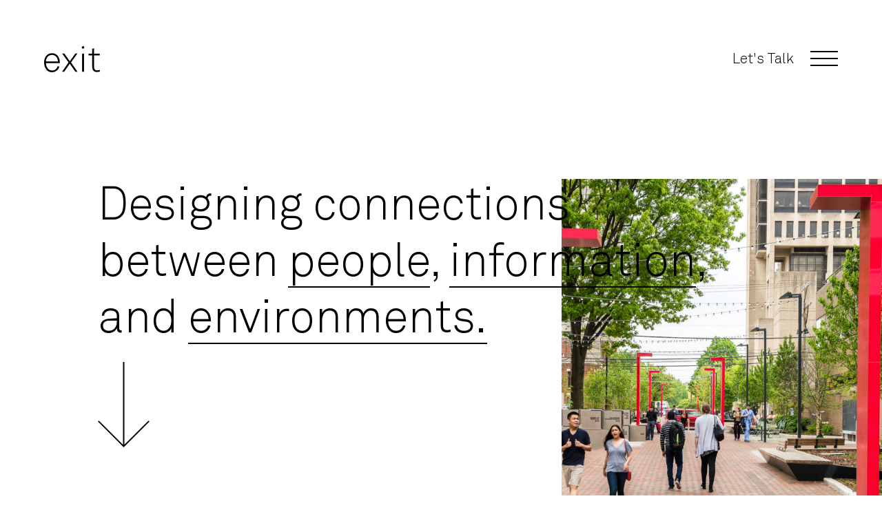

--- FILE ---
content_type: text/html; charset=UTF-8
request_url: https://exploreexit.com/
body_size: 6696
content:
<!doctype html>
<html class="no-js" lang="en-US">
<head>
  <meta charset="utf-8">
  <meta http-equiv="x-ua-compatible" content="ie=edge">
  <meta name="viewport" content="width=device-width, initial-scale=1">

  <!-- Remove .no-js class if possible -->
  <script>(function(H){H.className=H.className.replace(/\bno-js\b/,'js')})(document.documentElement)</script>

  <!--[if IE]><link rel="shortcut icon" href="https://exploreexit.com/wp-content/themes/exit/dist/images/favicon/favicon.ico"><![endif]-->
  <link rel="apple-touch-icon-precomposed" href="https://exploreexit.com/wp-content/themes/exit/dist/images/favicon/favicon.icns">
  <link rel="icon" href="https://exploreexit.com/wp-content/themes/exit/dist/images/favicon/favicon.png">

  <link rel="alternate" type="application/rss+xml" title="Exit Design Feed" href="https://exploreexit.com/feed/">

  <meta name='robots' content='index, follow, max-image-preview:large, max-snippet:-1, max-video-preview:-1' />
	<style>img:is([sizes="auto" i], [sizes^="auto," i]) { contain-intrinsic-size: 3000px 1500px }</style>
	
	<!-- This site is optimized with the Yoast SEO plugin v22.7 - https://yoast.com/wordpress/plugins/seo/ -->
	<title>Home &#8211; Exit Design</title>
	<meta name="description" content="Exit Design is an experiential design firm, using our Touchpointing™ approach to enhance user experience through wayfinding and placemaking." />
	<link rel="canonical" href="https://exploreexit.com/" />
	<meta property="og:locale" content="en_US" />
	<meta property="og:type" content="website" />
	<meta property="og:title" content="Home &#8211; Exit Design" />
	<meta property="og:description" content="Exit Design is an experiential design firm, using our Touchpointing™ approach to enhance user experience through wayfinding and placemaking." />
	<meta property="og:url" content="https://exploreexit.com/" />
	<meta property="og:site_name" content="Exit Design" />
	<meta property="article:publisher" content="https://www.facebook.com/exploreexit" />
	<meta property="article:modified_time" content="2024-04-23T14:06:32+00:00" />
	<meta name="twitter:card" content="summary_large_image" />
	<meta name="twitter:site" content="@exploreexit" />
	<script type="application/ld+json" class="yoast-schema-graph">{"@context":"https://schema.org","@graph":[{"@type":"WebPage","@id":"https://exploreexit.com/","url":"https://exploreexit.com/","name":"Home &#8211; Exit Design","isPartOf":{"@id":"https://exploreexit.com/#website"},"datePublished":"2016-12-16T17:17:35+00:00","dateModified":"2024-04-23T14:06:32+00:00","description":"Exit Design is an experiential design firm, using our Touchpointing™ approach to enhance user experience through wayfinding and placemaking.","breadcrumb":{"@id":"https://exploreexit.com/#breadcrumb"},"inLanguage":"en-US","potentialAction":[{"@type":"ReadAction","target":["https://exploreexit.com/"]}]},{"@type":"BreadcrumbList","@id":"https://exploreexit.com/#breadcrumb","itemListElement":[{"@type":"ListItem","position":1,"name":"Home"}]},{"@type":"WebSite","@id":"https://exploreexit.com/#website","url":"https://exploreexit.com/","name":"Exit Design","description":"Research-based experiential design firm specializing in wayfinding, branded environments, donor recognition, and storytelling.","potentialAction":[{"@type":"SearchAction","target":{"@type":"EntryPoint","urlTemplate":"https://exploreexit.com/?s={search_term_string}"},"query-input":"required name=search_term_string"}],"inLanguage":"en-US"}]}</script>
	<!-- / Yoast SEO plugin. -->


<link rel='dns-prefetch' href='//ajax.googleapis.com' />
<link rel='dns-prefetch' href='//maxcdn.bootstrapcdn.com' />
<link rel='stylesheet' id='wp-block-library-css' href='https://exploreexit.com/wp-includes/css/dist/block-library/style.min.css?ver=6.8.3' type='text/css' media='all' />
<style id='classic-theme-styles-inline-css' type='text/css'>
/*! This file is auto-generated */
.wp-block-button__link{color:#fff;background-color:#32373c;border-radius:9999px;box-shadow:none;text-decoration:none;padding:calc(.667em + 2px) calc(1.333em + 2px);font-size:1.125em}.wp-block-file__button{background:#32373c;color:#fff;text-decoration:none}
</style>
<style id='global-styles-inline-css' type='text/css'>
:root{--wp--preset--aspect-ratio--square: 1;--wp--preset--aspect-ratio--4-3: 4/3;--wp--preset--aspect-ratio--3-4: 3/4;--wp--preset--aspect-ratio--3-2: 3/2;--wp--preset--aspect-ratio--2-3: 2/3;--wp--preset--aspect-ratio--16-9: 16/9;--wp--preset--aspect-ratio--9-16: 9/16;--wp--preset--color--black: #000000;--wp--preset--color--cyan-bluish-gray: #abb8c3;--wp--preset--color--white: #ffffff;--wp--preset--color--pale-pink: #f78da7;--wp--preset--color--vivid-red: #cf2e2e;--wp--preset--color--luminous-vivid-orange: #ff6900;--wp--preset--color--luminous-vivid-amber: #fcb900;--wp--preset--color--light-green-cyan: #7bdcb5;--wp--preset--color--vivid-green-cyan: #00d084;--wp--preset--color--pale-cyan-blue: #8ed1fc;--wp--preset--color--vivid-cyan-blue: #0693e3;--wp--preset--color--vivid-purple: #9b51e0;--wp--preset--gradient--vivid-cyan-blue-to-vivid-purple: linear-gradient(135deg,rgba(6,147,227,1) 0%,rgb(155,81,224) 100%);--wp--preset--gradient--light-green-cyan-to-vivid-green-cyan: linear-gradient(135deg,rgb(122,220,180) 0%,rgb(0,208,130) 100%);--wp--preset--gradient--luminous-vivid-amber-to-luminous-vivid-orange: linear-gradient(135deg,rgba(252,185,0,1) 0%,rgba(255,105,0,1) 100%);--wp--preset--gradient--luminous-vivid-orange-to-vivid-red: linear-gradient(135deg,rgba(255,105,0,1) 0%,rgb(207,46,46) 100%);--wp--preset--gradient--very-light-gray-to-cyan-bluish-gray: linear-gradient(135deg,rgb(238,238,238) 0%,rgb(169,184,195) 100%);--wp--preset--gradient--cool-to-warm-spectrum: linear-gradient(135deg,rgb(74,234,220) 0%,rgb(151,120,209) 20%,rgb(207,42,186) 40%,rgb(238,44,130) 60%,rgb(251,105,98) 80%,rgb(254,248,76) 100%);--wp--preset--gradient--blush-light-purple: linear-gradient(135deg,rgb(255,206,236) 0%,rgb(152,150,240) 100%);--wp--preset--gradient--blush-bordeaux: linear-gradient(135deg,rgb(254,205,165) 0%,rgb(254,45,45) 50%,rgb(107,0,62) 100%);--wp--preset--gradient--luminous-dusk: linear-gradient(135deg,rgb(255,203,112) 0%,rgb(199,81,192) 50%,rgb(65,88,208) 100%);--wp--preset--gradient--pale-ocean: linear-gradient(135deg,rgb(255,245,203) 0%,rgb(182,227,212) 50%,rgb(51,167,181) 100%);--wp--preset--gradient--electric-grass: linear-gradient(135deg,rgb(202,248,128) 0%,rgb(113,206,126) 100%);--wp--preset--gradient--midnight: linear-gradient(135deg,rgb(2,3,129) 0%,rgb(40,116,252) 100%);--wp--preset--font-size--small: 13px;--wp--preset--font-size--medium: 20px;--wp--preset--font-size--large: 36px;--wp--preset--font-size--x-large: 42px;--wp--preset--spacing--20: 0.44rem;--wp--preset--spacing--30: 0.67rem;--wp--preset--spacing--40: 1rem;--wp--preset--spacing--50: 1.5rem;--wp--preset--spacing--60: 2.25rem;--wp--preset--spacing--70: 3.38rem;--wp--preset--spacing--80: 5.06rem;--wp--preset--shadow--natural: 6px 6px 9px rgba(0, 0, 0, 0.2);--wp--preset--shadow--deep: 12px 12px 50px rgba(0, 0, 0, 0.4);--wp--preset--shadow--sharp: 6px 6px 0px rgba(0, 0, 0, 0.2);--wp--preset--shadow--outlined: 6px 6px 0px -3px rgba(255, 255, 255, 1), 6px 6px rgba(0, 0, 0, 1);--wp--preset--shadow--crisp: 6px 6px 0px rgba(0, 0, 0, 1);}:where(.is-layout-flex){gap: 0.5em;}:where(.is-layout-grid){gap: 0.5em;}body .is-layout-flex{display: flex;}.is-layout-flex{flex-wrap: wrap;align-items: center;}.is-layout-flex > :is(*, div){margin: 0;}body .is-layout-grid{display: grid;}.is-layout-grid > :is(*, div){margin: 0;}:where(.wp-block-columns.is-layout-flex){gap: 2em;}:where(.wp-block-columns.is-layout-grid){gap: 2em;}:where(.wp-block-post-template.is-layout-flex){gap: 1.25em;}:where(.wp-block-post-template.is-layout-grid){gap: 1.25em;}.has-black-color{color: var(--wp--preset--color--black) !important;}.has-cyan-bluish-gray-color{color: var(--wp--preset--color--cyan-bluish-gray) !important;}.has-white-color{color: var(--wp--preset--color--white) !important;}.has-pale-pink-color{color: var(--wp--preset--color--pale-pink) !important;}.has-vivid-red-color{color: var(--wp--preset--color--vivid-red) !important;}.has-luminous-vivid-orange-color{color: var(--wp--preset--color--luminous-vivid-orange) !important;}.has-luminous-vivid-amber-color{color: var(--wp--preset--color--luminous-vivid-amber) !important;}.has-light-green-cyan-color{color: var(--wp--preset--color--light-green-cyan) !important;}.has-vivid-green-cyan-color{color: var(--wp--preset--color--vivid-green-cyan) !important;}.has-pale-cyan-blue-color{color: var(--wp--preset--color--pale-cyan-blue) !important;}.has-vivid-cyan-blue-color{color: var(--wp--preset--color--vivid-cyan-blue) !important;}.has-vivid-purple-color{color: var(--wp--preset--color--vivid-purple) !important;}.has-black-background-color{background-color: var(--wp--preset--color--black) !important;}.has-cyan-bluish-gray-background-color{background-color: var(--wp--preset--color--cyan-bluish-gray) !important;}.has-white-background-color{background-color: var(--wp--preset--color--white) !important;}.has-pale-pink-background-color{background-color: var(--wp--preset--color--pale-pink) !important;}.has-vivid-red-background-color{background-color: var(--wp--preset--color--vivid-red) !important;}.has-luminous-vivid-orange-background-color{background-color: var(--wp--preset--color--luminous-vivid-orange) !important;}.has-luminous-vivid-amber-background-color{background-color: var(--wp--preset--color--luminous-vivid-amber) !important;}.has-light-green-cyan-background-color{background-color: var(--wp--preset--color--light-green-cyan) !important;}.has-vivid-green-cyan-background-color{background-color: var(--wp--preset--color--vivid-green-cyan) !important;}.has-pale-cyan-blue-background-color{background-color: var(--wp--preset--color--pale-cyan-blue) !important;}.has-vivid-cyan-blue-background-color{background-color: var(--wp--preset--color--vivid-cyan-blue) !important;}.has-vivid-purple-background-color{background-color: var(--wp--preset--color--vivid-purple) !important;}.has-black-border-color{border-color: var(--wp--preset--color--black) !important;}.has-cyan-bluish-gray-border-color{border-color: var(--wp--preset--color--cyan-bluish-gray) !important;}.has-white-border-color{border-color: var(--wp--preset--color--white) !important;}.has-pale-pink-border-color{border-color: var(--wp--preset--color--pale-pink) !important;}.has-vivid-red-border-color{border-color: var(--wp--preset--color--vivid-red) !important;}.has-luminous-vivid-orange-border-color{border-color: var(--wp--preset--color--luminous-vivid-orange) !important;}.has-luminous-vivid-amber-border-color{border-color: var(--wp--preset--color--luminous-vivid-amber) !important;}.has-light-green-cyan-border-color{border-color: var(--wp--preset--color--light-green-cyan) !important;}.has-vivid-green-cyan-border-color{border-color: var(--wp--preset--color--vivid-green-cyan) !important;}.has-pale-cyan-blue-border-color{border-color: var(--wp--preset--color--pale-cyan-blue) !important;}.has-vivid-cyan-blue-border-color{border-color: var(--wp--preset--color--vivid-cyan-blue) !important;}.has-vivid-purple-border-color{border-color: var(--wp--preset--color--vivid-purple) !important;}.has-vivid-cyan-blue-to-vivid-purple-gradient-background{background: var(--wp--preset--gradient--vivid-cyan-blue-to-vivid-purple) !important;}.has-light-green-cyan-to-vivid-green-cyan-gradient-background{background: var(--wp--preset--gradient--light-green-cyan-to-vivid-green-cyan) !important;}.has-luminous-vivid-amber-to-luminous-vivid-orange-gradient-background{background: var(--wp--preset--gradient--luminous-vivid-amber-to-luminous-vivid-orange) !important;}.has-luminous-vivid-orange-to-vivid-red-gradient-background{background: var(--wp--preset--gradient--luminous-vivid-orange-to-vivid-red) !important;}.has-very-light-gray-to-cyan-bluish-gray-gradient-background{background: var(--wp--preset--gradient--very-light-gray-to-cyan-bluish-gray) !important;}.has-cool-to-warm-spectrum-gradient-background{background: var(--wp--preset--gradient--cool-to-warm-spectrum) !important;}.has-blush-light-purple-gradient-background{background: var(--wp--preset--gradient--blush-light-purple) !important;}.has-blush-bordeaux-gradient-background{background: var(--wp--preset--gradient--blush-bordeaux) !important;}.has-luminous-dusk-gradient-background{background: var(--wp--preset--gradient--luminous-dusk) !important;}.has-pale-ocean-gradient-background{background: var(--wp--preset--gradient--pale-ocean) !important;}.has-electric-grass-gradient-background{background: var(--wp--preset--gradient--electric-grass) !important;}.has-midnight-gradient-background{background: var(--wp--preset--gradient--midnight) !important;}.has-small-font-size{font-size: var(--wp--preset--font-size--small) !important;}.has-medium-font-size{font-size: var(--wp--preset--font-size--medium) !important;}.has-large-font-size{font-size: var(--wp--preset--font-size--large) !important;}.has-x-large-font-size{font-size: var(--wp--preset--font-size--x-large) !important;}
:where(.wp-block-post-template.is-layout-flex){gap: 1.25em;}:where(.wp-block-post-template.is-layout-grid){gap: 1.25em;}
:where(.wp-block-columns.is-layout-flex){gap: 2em;}:where(.wp-block-columns.is-layout-grid){gap: 2em;}
:root :where(.wp-block-pullquote){font-size: 1.5em;line-height: 1.6;}
</style>
<link rel='stylesheet' id='apollo-css-css' href='https://exploreexit.com/wp-content/themes/exit/dist/css/main-7db05949e9.min.css' type='text/css' media='all' />
<link rel='stylesheet' id='font-awesome-css' href='https://maxcdn.bootstrapcdn.com/font-awesome/4.6.3/css/font-awesome.min.css' type='text/css' media='all' />
<link rel="https://api.w.org/" href="https://exploreexit.com/wp-json/" /><link rel="alternate" title="JSON" type="application/json" href="https://exploreexit.com/wp-json/wp/v2/pages/5" /><link rel="alternate" title="oEmbed (JSON)" type="application/json+oembed" href="https://exploreexit.com/wp-json/oembed/1.0/embed?url=https%3A%2F%2Fexploreexit.com%2F" />
<link rel="alternate" title="oEmbed (XML)" type="text/xml+oembed" href="https://exploreexit.com/wp-json/oembed/1.0/embed?url=https%3A%2F%2Fexploreexit.com%2F&#038;format=xml" />
<!-- Global site tag (gtag.js) - Google Analytics -->
<script async src="https://www.googletagmanager.com/gtag/js?id=G-9YFYVV7428"></script>
<script>
  window.dataLayer = window.dataLayer || [];
  function gtag(){dataLayer.push(arguments);}
  gtag('js', new Date());

  gtag('config', 'G-9YFYVV7428');
</script>
<!-- Google Tag Manager -->
<script>(function(w,d,s,l,i){w[l]=w[l]||[];w[l].push({'gtm.start':
new Date().getTime(),event:'gtm.js'});var f=d.getElementsByTagName(s)[0],
j=d.createElement(s),dl=l!='dataLayer'?'&l='+l:'';j.async=true;j.src=
'https://www.googletagmanager.com/gtm.js?id='+i+dl;f.parentNode.insertBefore(j,f);
})(window,document,'script','dataLayer','GTM-T53GZ8Z');</script>
<!-- End Google Tag Manager -->

<!-- Global site tag (gtag.js) - Google Ads: 10940072999 -->
<script async src="https://www.googletagmanager.com/gtag/js?id=AW-10940072999"></script>
<script>
  window.dataLayer = window.dataLayer || [];
  function gtag(){dataLayer.push(arguments);}
  gtag('js', new Date());

  gtag('config', 'AW-10940072999');
</script>    <script>
      !function(F,A,L,C,O,N){F.GoogleAnalyticsObject=L;F[L]||(F[L]=function(){
      (F[L].q=F[L].q||[]).push(arguments)});F[L].l=+new Date;O=A.createElement(C);
      N=A.getElementsByTagName(C)[0];O.src='//www.google-analytics.com/analytics.js';
      N.parentNode.insertBefore(O,N)}(window,document,'ga','script');
      ga('create', '19123', 'auto');
      ga('send', 'pageview');
    </script>
  <link rel="icon" href="https://exploreexit.com/wp-content/uploads/2020/10/cropped-exit_socialmedia-32x32.png" sizes="32x32" />
<link rel="icon" href="https://exploreexit.com/wp-content/uploads/2020/10/cropped-exit_socialmedia-192x192.png" sizes="192x192" />
<link rel="apple-touch-icon" href="https://exploreexit.com/wp-content/uploads/2020/10/cropped-exit_socialmedia-180x180.png" />
<meta name="msapplication-TileImage" content="https://exploreexit.com/wp-content/uploads/2020/10/cropped-exit_socialmedia-270x270.png" />
</head>

<body class="home wp-singular page-template-default page page-id-5 wp-theme-exit sidebar-layout sidebar-right front-page home_page">

  <!--[if lte IE 8]>
    <div class="alert alert-warning">
      <p>You're browser is outdated. We recommend that you update for a better experience.</p>
      <a href="http://outdatedbrowser.com/en">View your options here.</a>
    </div>
  <![endif]-->

  <div class="page-wrap">

    
<header class="header" role="banner">
  <div class="header__container">
    <a href="https://exploreexit.com/" class="header__logo">
      <svg id="Layer_1" data-name="Layer 1" xmlns="http://www.w3.org/2000/svg" viewBox="0 0 81.18 38.036" width="81px" height="38px">
  <title>Exit Logo</title>
  <path d="M81.18,37.088V34.77a22.337,22.337,0,0,1-4.162.474c-3.529,0-4.372-2.212-4.372-5.32V13.434h8.165V11.011H72.646v-7.9l-2.634.632v7.27H64.744v2.423h5.268V30.029c0,4.583,1.9,7.691,6.8,7.691a20.855,20.855,0,0,0,4.372-.632Z"/>
  <rect x="55.261" y="11.011" width="2.792" height="26.341"/>
  <polygon points="48.624 37.352 39.142 23.707 48.519 10.695 45.463 10.695 37.403 21.969 29.396 10.695 26.235 10.695 35.559 23.707 26.077 37.352 29.185 37.352 37.351 25.604 45.463 37.352 48.624 37.352"/>
  <path d="M22.811,23.075c0-6.638-4.162-12.749-11.274-12.749a10.716,10.716,0,0,0-8.956,4.583C.527,17.7,0,20.968,0,24.287A15.207,15.207,0,0,0,3.372,34.3a10.685,10.685,0,0,0,8.376,3.74,10.536,10.536,0,0,0,7.533-3.055,9.794,9.794,0,0,0,2.951-5.532h-2.74a7.368,7.368,0,0,1-2,3.741,7.816,7.816,0,0,1-5.742,2.318,7.914,7.914,0,0,1-6.374-2.792,12.686,12.686,0,0,1-2.74-7.9H22.758C22.758,24.181,22.811,23.707,22.811,23.075ZM2.687,22.39c0-5.215,3.424-9.588,8.85-9.588,5.374,0,8.482,4.583,8.587,9.588Z"/>
  <path d="M56.631,3.688a1.844,1.844,0,1,0-1.844-1.844,1.844,1.844,0,0,0,1.844,1.844Z"/>
</svg>
    </a>
        <a class="lets-talk" href="https://exploreexit.com/contact">Let's Talk</a>
    <button class="nav-toggle" type="button"><span class="nav-toggle__inner"></span></button>
  </div>
</header>

<section class="navigation">
  <div class="navigation__wrapper">
    <nav class="navigation__main" role="navigation">
      <a class="menu-about" href="https://exploreexit.com/about/">About</a></li>
</a><a class="menu-approach" href="/approach">Approach</a></li>
</a><a class="menu-work" href="/work">Work</a></li>
</a><a class="menu-contact" href="https://exploreexit.com/contact/">Contact</a></li>
</a>    </nav>
    <div class="navigation__social">
      <a href="https://twitter.com/exploreexit" target="blank"><i class="fa fa-twitter"></i></a><a href="https://www.facebook.com/exploreexit" target="blank"><i class="fa fa-facebook"></i></a><a href="https://www.linkedin.com/company/explore-exit-llc" target="blank"><i class="fa fa-linkedin"></i></a><a href="https://www.pinterest.com/exitdesign/" target="blank"><i class="fa fa-pinterest"></i></a><a href="https://www.instagram.com/exploreexit/" target="blank"><i class="fa fa-instagram"></i></a>    </div>
    <div class="navigation__contact">
      <p><span>725 N 4th Street</span><span>Philadelphia, PA 19123</span><a href="https://www.google.com/maps/dir//725+N+4th+St,+Philadelphia,+PA+19123/@39.9633913,-75.1445935,19.95z/data=!4m17!1m7!3m6!1s0x89c6c87b3d90efa5:0xc4213b5413c88ad3!2s725+N+4th+St,+Philadelphia,+PA+19123!3b1!8m2!3d39.963422!4d-75.1442656!4m8!1m0!1m5!1m1!1s0x89c6c87b3d90efa5:0xc4213b5413c88ad3!2m2!1d-75.1442656!2d39.963422!3e2" target="blank">directions</a></p>
      <p><span>215.561.1950</span><a href="mailto:info@exploreexit.com">info@exploreexit.com</a></p>
    </div>
  </div>
</section>

    <main class="main" role="main">
      <section class="home-lead">
    <div class="container">
    <div class="home-lead__wrapper">
      <div class="home-lead__content">
        <h1>Designing connections between <span>people</span>, <span>information</span>, and <span>environments.</span></h1>
        <svg id="arrow-down" data-name="arrow-down" class="arrow" xmlns="http://www.w3.org/2000/svg" viewBox="0 0 75.008 124.223" width="75px" height="124px">
  <title>arrow-down</title>
  <polygon points="37.504 124.223 0 86.751 1.414 85.336 37.504 121.395 73.594 85.336 75.008 86.751 37.504 124.223"/>
  <rect x="36.503" width="2" height="122.222"/>
</svg>
      </div>
      <div class="home-lead__image parallax-el scroll-start-zero" data-speed="0.3">
        <img src="https://exploreexit.com/wp-content/uploads/2020/10/02-UCSC_PLAZA_PORTALS_DAY_2016-727x900.jpg" alt="" />
      </div>
    </div>
  </div>

</section>

<section class="home-callouts">
  
        <div class="home-callouts__wrapper fade-in">
          <div class="container">
            <div class="home-callouts__content">
              <p>Exit Design is a research-based firm connecting people, information, and environments through visual communications.</p>
              <a href="https://exploreexit.com/about/">About Exit Design</a>
            </div>
          </div>
          <div class="home-callouts__image">
            <img src="https://exploreexit.com/wp-content/uploads/2020/10/00_Home_02_UCSC_sketch_.jpg" alt="" />
          </div>
        </div>

      
        <div class="home-callouts__wrapper fade-in">
          <div class="container">
            <div class="home-callouts__content">
              <p>We help people find their way, tell organizational stories, and design moments of joy.</p>
              <a href="https://exploreexit.com/work/">View Our Work</a>
            </div>
          </div>
          <div class="home-callouts__image">
            <img src="https://exploreexit.com/wp-content/uploads/2020/10/04-LGH_DON_A_002-waiting-area.jpg" alt="" />
          </div>
        </div>

      
        <div class="home-callouts__wrapper fade-in">
          <div class="container">
            <div class="home-callouts__content">
              <p>Learn more about our latest work, design process, and what inspires us at Exit Design.</p>
              <a href="https://exploreexit.com/approach/">About Our Approach</a>
            </div>
          </div>
          <div class="home-callouts__image">
            <img src="https://exploreexit.com/wp-content/uploads/2020/10/03a-Neumann-dwg.jpg" alt="" />
          </div>
        </div>

      
</section>
    </main>

  </div>

  
<footer class="footer" role="contentinfo">
  <div class="container">
    <div class="footer__logo">
      <svg id="Layer_1" data-name="Layer 1" xmlns="http://www.w3.org/2000/svg" viewBox="0 0 81.18 38.036" width="81px" height="38px">
  <title>Exit Logo</title>
  <path d="M81.18,37.088V34.77a22.337,22.337,0,0,1-4.162.474c-3.529,0-4.372-2.212-4.372-5.32V13.434h8.165V11.011H72.646v-7.9l-2.634.632v7.27H64.744v2.423h5.268V30.029c0,4.583,1.9,7.691,6.8,7.691a20.855,20.855,0,0,0,4.372-.632Z"/>
  <rect x="55.261" y="11.011" width="2.792" height="26.341"/>
  <polygon points="48.624 37.352 39.142 23.707 48.519 10.695 45.463 10.695 37.403 21.969 29.396 10.695 26.235 10.695 35.559 23.707 26.077 37.352 29.185 37.352 37.351 25.604 45.463 37.352 48.624 37.352"/>
  <path d="M22.811,23.075c0-6.638-4.162-12.749-11.274-12.749a10.716,10.716,0,0,0-8.956,4.583C.527,17.7,0,20.968,0,24.287A15.207,15.207,0,0,0,3.372,34.3a10.685,10.685,0,0,0,8.376,3.74,10.536,10.536,0,0,0,7.533-3.055,9.794,9.794,0,0,0,2.951-5.532h-2.74a7.368,7.368,0,0,1-2,3.741,7.816,7.816,0,0,1-5.742,2.318,7.914,7.914,0,0,1-6.374-2.792,12.686,12.686,0,0,1-2.74-7.9H22.758C22.758,24.181,22.811,23.707,22.811,23.075ZM2.687,22.39c0-5.215,3.424-9.588,8.85-9.588,5.374,0,8.482,4.583,8.587,9.588Z"/>
  <path d="M56.631,3.688a1.844,1.844,0,1,0-1.844-1.844,1.844,1.844,0,0,0,1.844,1.844Z"/>
</svg>
    </div>
    <div class="footer__loc">
      <p><span>725 N 4th Street</span><span>Philadelphia, PA 19123</span><a href="https://www.google.com/maps/dir//725+N+4th+St,+Philadelphia,+PA+19123/@39.9633913,-75.1445935,19.95z/data=!4m17!1m7!3m6!1s0x89c6c87b3d90efa5:0xc4213b5413c88ad3!2s725+N+4th+St,+Philadelphia,+PA+19123!3b1!8m2!3d39.963422!4d-75.1442656!4m8!1m0!1m5!1m1!1s0x89c6c87b3d90efa5:0xc4213b5413c88ad3!2m2!1d-75.1442656!2d39.963422!3e2" target="blank">get directions</a></p>
    </div>
    <div class="footer__contact">
      <p><span>215.561.1950</span><a href="mailto:info@exploreexit.com">info@exploreexit.com</a>      </p>
      <p><a href="https://exploreexit.com/contact">contact us</a>
    </div>
    <div class="footer__social">
      <a href="https://twitter.com/exploreexit" target="blank"><i class="fa fa-twitter"></i></a><a href="https://www.facebook.com/exploreexit" target="blank"><i class="fa fa-facebook"></i></a><a href="https://www.linkedin.com/company/explore-exit-llc" target="blank"><i class="fa fa-linkedin"></i></a><a href="https://www.pinterest.com/exitdesign/" target="blank"><i class="fa fa-pinterest"></i></a><a href="https://www.instagram.com/exploreexit/" target="blank"><i class="fa fa-instagram"></i></a>    </div>
    <div class="footer__arrow">
      <a href="#" class="js__footer-arrow footer__arrow">
        <svg id="arrow-up" data-name="arrow-up" class="arrow" xmlns="http://www.w3.org/2000/svg" viewBox="0 0 75.008 124.223" width="75px" height="124px">
  <title>arrow-up</title>
  <polygon points="37.504 0 75.008 37.473 73.594 38.887 37.504 2.828 1.414 38.887 0 37.473 37.504 0"/>
  <rect x="36.505" y="2.001" width="2" height="122.222"/>
</svg>
      </a>
    </div>
  </div>
</footer>

<script type="speculationrules">
{"prefetch":[{"source":"document","where":{"and":[{"href_matches":"\/*"},{"not":{"href_matches":["\/wp-*.php","\/wp-admin\/*","\/wp-content\/uploads\/*","\/wp-content\/*","\/wp-content\/plugins\/*","\/wp-content\/themes\/exit\/*","\/*\\?(.+)"]}},{"not":{"selector_matches":"a[rel~=\"nofollow\"]"}},{"not":{"selector_matches":".no-prefetch, .no-prefetch a"}}]},"eagerness":"conservative"}]}
</script>
<!-- Google Tag Manager (noscript) -->
<noscript><iframe src="https://www.googletagmanager.com/ns.html?id=GTM-T53GZ8Z"
height="0" width="0" style="display:none;visibility:hidden"></iframe></noscript>
<!-- End Google Tag Manager (noscript) --><script type="text/javascript" src="https://ajax.googleapis.com/ajax/libs/jquery/2.2.4/jquery.min.js" id="jquery-js"></script>
<script type="text/javascript" src="https://exploreexit.com/wp-content/themes/exit/dist/js/bundle-450b1634e0.js" id="apollo-js-js"></script>
  <div class="resp-test"></div>

<script>(function(){function c(){var b=a.contentDocument||a.contentWindow.document;if(b){var d=b.createElement('script');d.innerHTML="window.__CF$cv$params={r:'9bdef7699f142da2',t:'MTc2ODQxMjkyOS4wMDAwMDA='};var a=document.createElement('script');a.nonce='';a.src='/cdn-cgi/challenge-platform/scripts/jsd/main.js';document.getElementsByTagName('head')[0].appendChild(a);";b.getElementsByTagName('head')[0].appendChild(d)}}if(document.body){var a=document.createElement('iframe');a.height=1;a.width=1;a.style.position='absolute';a.style.top=0;a.style.left=0;a.style.border='none';a.style.visibility='hidden';document.body.appendChild(a);if('loading'!==document.readyState)c();else if(window.addEventListener)document.addEventListener('DOMContentLoaded',c);else{var e=document.onreadystatechange||function(){};document.onreadystatechange=function(b){e(b);'loading'!==document.readyState&&(document.onreadystatechange=e,c())}}}})();</script></body>
</html>


--- FILE ---
content_type: text/css
request_url: https://exploreexit.com/wp-content/themes/exit/dist/css/main-7db05949e9.min.css
body_size: 8961
content:
/*! sanitize.css v4.1.0 | CC0 License | github.com/jonathantneal/sanitize.css */article,aside,details,figcaption,figure,footer,header,main,menu,nav,section,summary{display:block}audio,canvas,progress,video{display:inline-block}audio:not([controls]){display:none;height:0}[hidden],template{display:none}*,:after,:before{background-repeat:no-repeat}:after,:before{text-decoration:inherit;vertical-align:inherit}html{cursor:default;font-family:sans-serif;line-height:1.5;-ms-text-size-adjust:100%;-webkit-text-size-adjust:100%}body{margin:0}h1{font-size:2em;margin:.67em 0}code,kbd,pre,samp{font-family:monospace,monospace;font-size:1em}hr{height:0;overflow:visible}nav ol,nav ul{list-style:none}abbr[title]{border-bottom:1px dotted;text-decoration:none}b,strong{font-weight:inherit;font-weight:bolder}dfn{font-style:italic}mark{background-color:#ff0;color:#000}progress{vertical-align:baseline}small,sub,sup{font-size:83.3333%}sub,sup{line-height:0;position:relative;vertical-align:baseline}sub{bottom:-.25em}sup{top:-.5em}::-moz-selection{background-color:#b3d4fc;color:#000;text-shadow:none}::selection{background-color:#b3d4fc;color:#000;text-shadow:none}audio,canvas,iframe,img,svg,video{vertical-align:middle}img{border-style:none}svg{fill:currentColor}svg:not(:root){overflow:hidden}a{background-color:transparent;-webkit-text-decoration-skip:objects}a:hover{outline-width:0}table{border-collapse:collapse;border-spacing:0}button,input,select,textarea{background-color:transparent;border-style:none;color:inherit;font-size:1em;margin:0}button,input{overflow:visible}button,select{text-transform:none}[type=reset],[type=submit],button,html [type=button]{-webkit-appearance:button}::-moz-focus-inner{border-style:none;padding:0}:-moz-focusring{outline:1px dotted ButtonText}fieldset{border:1px solid silver;margin:0 2px;padding:.35em .625em .75em}legend{display:table;max-width:100%;padding:0;white-space:normal}textarea{overflow:auto;resize:vertical}[type=checkbox],[type=radio]{padding:0}::-webkit-inner-spin-button,::-webkit-outer-spin-button{height:auto}[type=search]{-webkit-appearance:textfield;outline-offset:-2px}::-webkit-search-cancel-button,::-webkit-search-decoration{-webkit-appearance:none}::-webkit-input-placeholder{color:inherit;opacity:.54}::-webkit-file-upload-button{-webkit-appearance:button;font:inherit}[aria-busy=true]{cursor:progress}[aria-controls]{cursor:pointer}[aria-disabled]{cursor:default}[tabindex],a,area,button,input,label,select,textarea{-ms-touch-action:manipulation;touch-action:manipulation}[hidden][aria-hidden=false]{clip:rect(0,0,0,0);display:inherit;position:absolute}[hidden][aria-hidden=false]:focus{clip:auto}h1,h2,h3,h4,h5,h6{font-size:21px;font-weight:400;margin:0;padding:0}@font-face{font-family:Akkurat;font-style:normal;font-weight:400;src:url(../fonts/Akkurat.eot?#iefix) format("embedded-opentype"),url(../fonts/Akkurat.woff2) format("woff2"),url(../fonts/Akkurat.woff) format("woff"),url(../fonts/Akkurat.ttf) format("truetype"),url(../fonts/Akkurat.svg#Akkurat) format("svg")}@font-face{font-family:Akkurat;font-style:normal;font-weight:200;src:url(../fonts/Akkurat-Light.eot?#iefix) format("embedded-opentype"),url(../fonts/Akkurat-Light.woff2) format("woff2"),url(../fonts/Akkurat-Light.woff) format("woff"),url(../fonts/Akkurat-Light.ttf) format("truetype"),url(../fonts/Akkurat-Light.svg#Akkurat) format("svg")}html{box-sizing:border-box}*,:after,:before{border:0;box-sizing:inherit;outline:0;vertical-align:baseline}body,html{min-height:100%;width:100%}html{height:100%}body{-webkit-font-feature-settings:"kern","liga","frac","pnum";-ms-font-feature-settings:"kern","liga","frac","pnum";font-feature-settings:"kern","liga","frac","pnum";background-color:#fff;color:#000;font-family:Akkurat,Helvetica Neue,Helvetica,Roboto,Arial,sans-serif;font-size:.9375rem;font-weight:200;-webkit-font-smoothing:antialiased;line-height:1.2;position:relative}body.open-nav{overflow:hidden}img{max-width:100%;height:auto}.resp-test{display:none}h1,h2,h3,h4,h5,h6{line-height:1.25;font-weight:200}a{transition:all .35s ease-in-out}a,a:hover{color:#000;text-decoration:none}a:active,a:focus{color:#000;outline:none}.list-inline{margin-left:-5px}.list-inline,.list-unstyled{padding-left:0;list-style:none}.list-unstyled>li{display:inline-block;padding-right:5px;padding-left:5px}p+p{margin:.6em 0 0}b,strong{font-weight:600}.xxl-sans{font-size:1.875rem;line-height:1.5rem}.xl-sans{font-size:1.875rem;line-height:2.25rem}.lg-sans{font-size:1.5rem;line-height:1.1875rem}.md-sans,.work__lead p{font-size:1.4375rem;line-height:1.2}.sm-sans{font-size:1rem;line-height:1.3}.sidebar__tags a,.single-work__meta-section p,.template-landing__meta-section p,.xs-sans{font-size:1.125rem;line-height:1.3}.xxs-sans{font-size:10px;line-height:12px;text-transform:uppercase;letter-spacing:.09375rem;font-weight:400}.container-fluid{max-width:100%;margin-left:auto;margin-right:auto}.container-fluid:after{clear:both;content:"";display:block}.container{max-width:90%;margin-left:auto;margin-right:auto}.container:after{clear:both;content:"";display:block}.row,.row:after{display:block}.row:after{clear:both;content:""}.section-padding{padding-bottom:2.8125rem;padding-top:2.8125rem}.screen-reader-text{position:absolute!important;top:-9999px;left:-9999px;width:1px;height:1px;overflow:hidden}.video-container{position:relative;padding-bottom:56.25%;height:0;overflow:hidden}.video-container embed,.video-container iframe,.video-container object,.video-container video{position:absolute;top:0;left:0;width:100%;height:100%}.white{color:#fff}._white{background-color:#fff}.fill-white{fill:#fff}.black{color:#000}._black{background-color:#000}.fill-black{fill:#000}.black-light{color:#2d2d2d}._black-light{background-color:#2d2d2d}.fill-black-light{fill:#2d2d2d}.underline{border-bottom:2px solid #000;padding-bottom:0}.bkg-img{background-size:cover;background-position:50%}.gray-panel{background-color:#f2f2f2;padding:2.5rem 0}.list-item{margin:0;padding:.5rem;border-bottom:1px solid #a6a6a6}.preview-module{position:relative}.preview-module:hover .preview-module__hover{opacity:1}.preview-module:hover h2{display:inline;border-bottom:1px solid #000;padding-bottom:0}.preview-module:hover h2:after,.preview-module:hover h2:before{content:"";display:block}.preview-module h2{display:inline;border-bottom:1px solid transparent;padding-bottom:0;transition:all .35s ease-in-out}.preview-module h2:after,.preview-module h2:before{content:"";display:block}.preview-module__cover-link{z-index:3;bottom:0;left:0;position:absolute;right:0;top:0}.preview-module__image{position:relative;overflow:hidden}.staff__entry .preview-module__image{max-height:55vw}.preview-module__hover{bottom:0;left:0;position:absolute;right:0;top:0;background-color:#c4e9cf;opacity:0;transition:opacity .5s ease}.preview-module__hover svg{position:absolute;top:50%;left:50%;transform:translate(-50%,-50%);fill:#000}.js .fade-in.slide-up{transition:.4s ease;transform:translate3d(0,50px,0);opacity:0}.js .fade-in.slide-up.visible{opacity:1;transform:translateZ(0)}.header{padding:33px 0;margin-bottom:15px}.header__container{max-width:90%;margin-left:auto;margin-right:auto}.header__container:after{clear:both;content:"";display:block}.single-post .header,.single-staff .header,.single-work .header{padding-bottom:0}.header__logo{float:left;display:block;margin-right:2.35765%;width:23.23176%}.header__logo:last-child{margin-right:0}.header__logo:focus svg{fill:rgba(0,0,0,.7)}.header__title{text-align:center;font-size:.875rem;color:#a6a6a6;text-transform:uppercase;letter-spacing:.0625rem;float:left;display:block;margin-right:2.35765%;width:48.82117%}.header__title:last-child{margin-right:0}.header__title p{margin:10px 0 0;font-weight:400}.header__title a{color:inherit}.header__title a:active,.header__title a:focus,.header__title a:hover{color:#000}.header__title a:focus{text-decoration:underline}.lets-talk{position:fixed;top:70px;right:calc(5% + 4rem);z-index:5;display:none;transition:all .3s;line-height:none;padding-top:.25rem;opacity:1;pointer-events:all}.lets-talk:hover{opacity:.75}.nav-toggle{position:fixed;top:1.375rem;right:5%;z-index:5;width:2.5rem;padding:0;height:2.5rem}.nav-toggle:after,.nav-toggle:before{content:"";display:block;width:2.5rem;height:.125rem;opacity:0;background-color:#fff;position:absolute;top:50%;left:0}.open-nav .nav-toggle:after,.open-nav .nav-toggle:before{opacity:1}.nav-toggle:before{transform:rotate(45deg)}.nav-toggle:after{transform:rotate(-45deg)}.nav-toggle__inner{position:relative;transition:all .35s ease-in-out}.nav-toggle__inner,.nav-toggle__inner:after,.nav-toggle__inner:before{content:"";display:block;width:2.5rem;height:.125rem;background-color:#000;transition:all .35s ease-in-out}.open-nav .nav-toggle__inner,.open-nav .nav-toggle__inner:after,.open-nav .nav-toggle__inner:before{opacity:0}.nav-toggle__inner:before{position:absolute;top:-.625rem;left:0}.nav-toggle__inner:after{position:absolute;top:.625rem;left:0}.navigation{background-color:#2d2d2d;position:fixed;top:0;bottom:0;right:-100%;transform:translateZ(0);transition:transform .5s ease;z-index:4;width:100%}.open-nav .navigation{transform:translate3d(-100%,0,0)}.navigation a{color:#fff}.navigation__wrapper{padding:1.875rem}.navigation__main{overflow:hidden;margin-bottom:1.5625rem}.navigation__main a{text-transform:lowercase;line-height:.981;float:left;clear:left;display:inline-block;margin-bottom:10px;position:relative;overflow:visible;font-size:38px}.navigation__main a:after{content:"";width:100%;display:block;height:2px;background-color:#fff;position:absolute;bottom:0;left:0;transition:width .45s ease}.navigation__main a:hover:after{width:0}.navigation__social{margin-bottom:1.5625rem}.navigation__social a{display:inline-block}.navigation__social a:hover{transform:translate3d(0,-3px,0)}.navigation__social a+a{padding-left:1.25rem}.navigation__contact{color:#fff;font-size:.875rem}.navigation__contact p{line-height:1.5}.navigation__contact span{display:block}.navigation__contact a{position:relative}.navigation__contact a:after{content:"";width:100%;display:block;height:1px;background-color:#fff;position:absolute;bottom:0;left:0;transition:width .45s ease}.navigation__contact a:hover:after{width:0}.footer{padding:3.125rem 0 1.875rem;background-color:#2d2d2d;color:#fff;font-size:1rem;position:relative}.footer svg{fill:#a6a6a6}.footer a{color:#fff}.footer .container:after{clear:both;content:"";display:block}.footer__logo{margin-bottom:10px}.footer__logo svg{position:relative;top:-6px;width:57px;height:26px}.footer__contact,.footer__loc{margin-bottom:10px}.footer__contact p,.footer__loc p{margin:0}.footer__contact span,.footer__loc span{display:block}.footer__contact a,.footer__loc a{text-decoration:underline}.footer__contact{margin-bottom:20px}.footer__social{font-size:1.25rem}.footer__social a:hover{transform:translate3d(0,-3px,0)}.footer__social a+a{margin-left:10px}.footer__arrow{margin-top:20px;position:absolute;bottom:18px;right:5%}.footer__arrow a{display:block;transition:.35s ease-out}.footer__arrow a:hover{transform:translate3d(0,-5px,0)}.footer__arrow svg{width:36px;height:60px}.btn,.btn-default,button,input[type=button],input[type=reset],input[type=submit]{background-clip:padding-box;background-image:none;cursor:pointer;display:inline-block;text-decoration:none;-ms-touch-action:manipulation;touch-action:manipulation;-webkit-user-select:none;-moz-user-select:none;-ms-user-select:none;user-select:none;vertical-align:middle;white-space:nowrap}.post-module__wrapper{display:block}.post-module__wrapper:after{clear:both;content:"";display:block}.post-module{margin-bottom:2.5rem;position:relative}.post-module img{display:block;transition:transform .8s ease;-webkit-backface-visibility:hidden;backface-visibility:hidden}.post-module h3{display:inline-block;position:relative;margin-bottom:.875rem}.post-module h3:after{content:"";width:100%;display:block;height:1px;background-color:#000;position:absolute;bottom:2px;left:0}.post-module__image{overflow:hidden;display:block;margin-bottom:1.75rem;position:relative}.work-module{margin-bottom:40px}.work-module__wrapper{margin-right:-1.17883%;margin-left:-1.17883%;overflow:hidden;transition:transform .5s ease;transform:translateZ(0);transition-delay:0s}.work-module__wrapper.animating{transform:translate3d(0,40px,0);transition:transform .5s ease;transition-delay:.1s}.work-module__img{margin-bottom:1.5rem;overflow:hidden}.work-module__img a{display:block}.work-module img{transition:transform .35s ease;transition-delay:5s}.work-module p{margin:.5625rem 0 0;font-size:16px;line-height:1.375}.work-module .term{padding-bottom:0;display:inline;border-bottom:1px solid #000;text-transform:lowercase}.work-module .term+.term{margin-left:.5rem}.work-module .sep{margin:0 .5rem 0 .625rem}.work-module .lg-sans{line-height:1.25}main.main{overflow-x:hidden;width:100%}.home-lead{display:block;margin-top:30px}.home-lead:after{clear:both;content:"";display:block}.home-lead .container{position:relative}.home-lead h1{font-size:1.625rem}.home-lead h1 span{padding-bottom:0;display:inline;border-bottom:1px solid #000}.home-lead svg{width:2.8125rem;height:4.75rem;margin-top:1.25rem}.home-lead__content{position:relative;z-index:2}.home-lead img{display:block;position:relative;float:right;z-index:1;max-width:15.625rem;right:-5%;margin-top:-40px}.home-callouts__content{margin-bottom:30px}.home-callouts p{font-size:1.625rem}.home-callouts a{font-size:1.125rem;display:inline-block;position:relative;margin-bottom:30px}.home-callouts a:after{content:"";width:100%;display:block;height:1px;background-color:#000;position:absolute;bottom:0;left:0;transition:width .45s ease}.home-callouts a:hover:after{width:0}.home-callouts__image{transform:translate3d(100px,0,0);opacity:0;transition:transform .5s ease,opacity .35s ease}.home-callouts__wrapper{background-position:100% 0;display:block;position:relative;overflow:hidden;margin-bottom:30px}.home-callouts__wrapper:after{clear:both;content:"";display:block}.home-callouts__wrapper:nth-child(2n){background-position:0 0}.home-callouts__wrapper:nth-child(2n) .home-callouts__image{transform:translate3d(-100px,0,0)}.home-callouts__wrapper:last-child{margin-bottom:0}.home-callouts__wrapper+.home-callouts__wrapper .home-callouts__content{padding:8vw 0}.visible .home-callouts__image{transform:translateZ(0);opacity:1}.visible.home-callouts__wrapper:nth-child(2n) .home-callouts__image{transform:translateZ(0)}.testimonial{padding:1.875rem 0}.testimonial p.sm-sans{margin:10px 0 0}.testimonial span{padding-bottom:0;display:inline;border-bottom:1px solid #000}.testimonial-title{margin:0;font-size:1.25rem}.about-lead{position:relative}.about-lead__image{margin-bottom:30px}.about-lead__content-wrapper{clear:left}.about-lead p{margin:0}.about-lead p+p{margin-top:10px}.core-services .container,.core-services a{position:relative}.core-services a{line-height:1.2;transition:none;float:left;clear:left;margin-bottom:5px}.core-services a:after{content:"";width:100%;display:block;height:1px;background-color:#000;position:absolute;bottom:2px;left:0;transition:width .45s ease}.core-services a:hover:after{width:0}.core-services .xxs-sans{margin-bottom:1rem}.core-services__links{margin-top:30px;overflow:hidden}.core-services__links a:before{content:"";display:block;clear:left}.core-services__images{margin-top:30px}.about-clients__types{margin-bottom:30px}.about-clients__types h2{margin-bottom:1.5rem}.about-clients__types a{display:inline-block;display:inline;border-bottom:1px solid transparent;padding-bottom:0}.about-clients__types a:after,.about-clients__types a:before{content:"";display:block}.about-clients__types a:before{margin-top:5px}.about-clients__types a.displayed-client{display:inline;border-bottom:1px solid #000;padding-bottom:0}.about-clients__types a.displayed-client:after,.about-clients__types a.displayed-client:before{content:"";display:block}.about-clients__clients-wrapper{position:relative}.about-clients__client-list{position:absolute;top:0;left:0;width:100%;overflow:hidden}.partnerships{position:relative}.partnerships__content{margin-top:50px}.partnerships a{padding-bottom:0;display:inline;border-bottom:1px solid #000;transition:all 75ms linear}.partnerships a:hover{padding-bottom:2px}.video{margin-bottom:1.875rem}.video .testimonial-title{margin:15px auto 30px}.video__video{position:relative}.video__video-image{bottom:0;left:0;position:absolute;right:0;top:0;z-index:1}.video__video-image-icon{position:absolute;top:50%;left:50%;transform:translate3d(-50%,-50%,0)}.video__video-image-icon svg{fill:#fff}.video .video-container{position:relative;z-index:0}.preview-module.no-bio:hover h2{display:inline;border-bottom:1px solid #fff;padding-bottom:0}.preview-module.no-bio:hover h2:after,.preview-module.no-bio:hover h2:before{content:"";display:block}.contact__content h2{display:inline-block}.contact__content p{margin:0 0 .9375rem}.contact__content p+p{margin-top:-1.25rem}.contact__content-lead{margin-bottom:30px}.contact__content-lead p{margin-top:0}.contact__content-lead p+p{margin-top:1.25rem}.contact__content-section{margin-bottom:30px}.contact__sidebar p{line-height:1.4;margin-top:0}.contact__sidebar span{display:block}.contact__info{display:none}.contact__info a{text-decoration:underline}.contact__contacts{display:none}.contact__social{display:none;padding:.625rem 0}.contact__social a{padding-right:1.125rem;font-size:1.25rem}.contact .lg-sans{display:inline;border-bottom:1px solid #000;padding-bottom:0;font-size:20px}.contact .lg-sans:after,.contact .lg-sans:before{content:"";display:block}.contact .lg-sans:after{margin-bottom:10px;background-color:transparent}.contact__form{margin-top:3rem}.contact__form h4{margin-bottom:1em}.contact__form .gform_wrapper.gravity-theme .gfield_label{font-weight:200}.contact__form .gform_wrapper.gravity-theme .ginput_container{border-bottom:1px solid #000}.contact__form .gform_wrapper.gravity-theme .ginput_container.ginput_container_checkbox{border:none}.contact__form .gform_wrapper.gravity-theme .gform_footer .gform_button{border:1px solid #000;color:#000;transition:all .3s;padding:10px 25px}.contact__form .gform_wrapper.gravity-theme .gform_footer .gform_button:hover{background:#000;color:#fff}.contact_page .lets-talk{display:none!important}.approach__content{position:relative;padding-left:50px}.approach__sep-bar{position:absolute;top:0;bottom:0;width:30px;left:0}.approach__sep-bar:before{content:"";background-color:#dedede;position:absolute;top:0;bottom:0;left:50%;width:2px}.approach__sep-step{width:0;height:0;overflow:hidden;border:8px solid #dedede;border-radius:50%;position:absolute;left:50%;transform:translate(-45%,8px);background-color:#fff;transition:all .3s ease;font-weight:400}.approach__sep-step:first-child{transform:translate(-45%)}.approach__sep-step.active-step{width:40px;height:40px;border:2px solid #dedede;transform:translate(-50%)}.approach__sep-step p{position:absolute;top:52%;left:50%;line-height:1;transform:translate(-50%,-50%);margin:0;font-size:14px}.approach__section{color:#a6a6a6}.approach__section:last-of-type{margin-bottom:2.8125rem}.approach__section+.approach__section{margin-top:5.5rem}.approach__section *{transition:color .3s ease}.approach__section.active-section{color:#000}.approach__section.active-section h2{display:inline;border-bottom:1px solid #000;padding-bottom:0}.approach__section.active-section h2:after,.approach__section.active-section h2:before{content:"";display:block}.approach__section h2{display:inline-block;display:inline;border-bottom:1px solid #a6a6a6;padding-bottom:0}.approach__section h2:after,.approach__section h2:before{content:"";display:block}.approach__section h2:after{margin-bottom:.9375rem;transition:all .35s ease-in-out}.approach__section p{margin:0}.approach__section p+p{margin-top:1.1875rem}.approach__section .xxs-sans{line-height:1.5}.approach__sidebar{margin-top:50px}.approach__sidebar p{margin:0}.approach__sidebar img{margin-bottom:.75rem}.approach__sidebar-lead{display:none}.approach p.approach__lead{margin-bottom:3.125rem;line-height:1.4}.approach__image{margin-bottom:3.125rem}.archive-header{text-align:center;padding:1.25rem 0 .9375rem}.post-title{font-size:1.4375rem;line-height:1.6875rem}.single-post__content-wrapper .post-title{display:inline;border-bottom:2px solid #000;padding-bottom:0}.single-post__content-wrapper .post-title:after,.single-post__content-wrapper .post-title:before{content:"";display:block}.single-post__content-wrapper .post-title__wrapper{margin-bottom:2.1875rem}.single-post__body-copy,.single-post__featured-image,.single-post__inline-image{margin-bottom:2.5rem}.single-post__body-copy p{line-height:1.4}.single-post__author{border-top:1px solid #d6d6d6;padding-top:2.5rem;overflow:hidden;margin-bottom:30px}.single-post__author-image{width:4.8125rem;float:left}.single-post__author-content{padding-left:20px;overflow:hidden}.single-post__author-content p{margin:.75rem 0 0}.single-post__author-content p+p{margin-top:.3125rem}.single-post__author-content span{position:relative}.single-post__author-content span:after{content:"";width:100%;display:block;height:1px;background-color:#000;position:absolute;bottom:0;left:0}.single-post__sidebar svg{width:80px;height:48px}.single-post__sidebar .sidebar__back{display:none}.related{padding-top:1.875rem}.related h1{display:inline-block;margin-bottom:1.875rem}.staff{padding:1.875rem 0}.staff__block-header{display:inline;border-bottom:1px solid #000;padding-bottom:0}.staff__block-header:after,.staff__block-header:before{content:"";display:block}.staff__block-header:after{margin-bottom:2.75rem}.staff__entry{margin-bottom:20px;float:left;display:block;margin-right:2.35765%;width:48.82117%}.staff__entry:last-child,.staff__entry:nth-child(2n){margin-right:0}.staff__entry:nth-child(odd){clear:left}.staff__entry h2:before{margin-top:1rem}.staff__entry h2:after{margin-bottom:.25rem}.staff__entry p{margin:0}.bio__content{margin-top:30px}.bio__content p{line-height:1.4}.bio__image{margin-left:70.37089%}.bio__sidebar img{width:50%;margin-bottom:30px}.bio__sidebar h3,.bio__sidebar p{font-size:1.125rem;margin:0}.bio__sidebar h3{display:inline-block;display:inline;border-bottom:1px solid #000;padding-bottom:0}.bio__sidebar h3:after,.bio__sidebar h3:before{content:"";display:block}.bio__sidebar h3:after{margin-bottom:.625rem}.bio__sidebar p+h3:before{margin-top:2.1875rem}.back-link{display:inline-block;margin-top:1.5rem;font-size:1.125rem;position:relative}.back-link:after{content:"";width:100%;display:block;height:1px;background-color:#000;position:absolute;bottom:0;left:0;transition:width .45s ease}.back-link:hover:after{width:0}.work .container{display:block}.work .container:after{clear:both;content:"";display:block}.work__header{margin-bottom:1.875rem}.work__lead{margin-bottom:30px}.work__lead p{margin:0}.work__lead p+p{margin-top:10px}.work__filters{overflow:hidden}.work__filter-list{float:left;display:block;margin-right:2.35765%;width:48.82117%}.work__filter-list:last-child,.work__filter-list:nth-child(2n){margin-right:0}.work__filter-list:nth-child(odd){clear:left}.work__filter-list h2{margin-bottom:.6875rem}.work__filter-list p{margin:0 0 .1875rem}.work__filter-list a{display:inline-block;padding:.1875rem 0 .125rem;position:relative}.work__filter-list a:after{content:"";width:100%;display:block;height:1px;background-color:#000;position:absolute;bottom:2px;left:0;width:0;transition:width .45s ease}.work__filter-list a.active:after,.work__filter-list a:hover:after{width:100%}.work__filter-all{opacity:0;transition:opacity .35s ease}.work__filter-all.display{opacity:1}.work__filter-all a{display:block;line-height:1.2;text-align:right}.work-module__hidden-wrapper{display:none}.single-work__header{margin-bottom:1.875rem}.single-work__header-image{margin-bottom:1.875rem;background-image:none}.single-work__lead p{margin:0;line-height:1.4}.single-work__lead p+p{margin-top:20px}.single-work__meta{margin-top:30px}.single-work__meta-section{margin-bottom:1.75rem}.single-work__meta-section h4{display:inline;border-bottom:1px solid #000;padding-bottom:0}.single-work__meta-section h4:after,.single-work__meta-section h4:before{content:"";display:block}.single-work__meta-section h4:after{margin-bottom:.625rem}.single-work__meta-section p{margin:0}.single-work__meta-section p+p{margin-top:.375rem}.single-work__meta-section br{display:block;margin-top:.625rem}.single-work .work__related{padding-top:0}.work-layout__single-image{margin-bottom:30px}.work-layout__single-image img{max-width:90%;margin:0 auto 30px;display:block}.work-layout__two-img{position:relative}.work-layout__two-img img{margin:0 auto 30px;display:block}.work-layout__two-img>img{max-width:90%}.work-layout__three-img.two_right .work-layout__three-img-left img,.work-layout__three-img.two_right .work-layout__three-img-right{margin-bottom:30px}.work-layout__three-img.two_right .work-layout__three-img-right img+img{margin-top:30px}.work-layout__three-img.lg_left{position:relative;display:block}.work-layout__three-img.lg_left:after{clear:both;content:"";display:block}.work-layout__three-img.lg_left .work-layout__three-img-left img{display:block;margin:0 auto 30px;max-width:90%}.work-layout__three-img.lg_left .work-layout__three-img-right{margin-bottom:30px}.work-layout__three-img.lg_left .work-layout__three-img-right img+img{margin-top:30px}.work__related{margin-top:60px}.template-landing__header{margin-bottom:1.875rem}.template-landing__header-image{margin-bottom:1.875rem;background-image:none}.template-landing__lead{margin-bottom:2rem}.template-landing__lead p{margin:0;line-height:1.4}.template-landing__lead p+p{margin-top:20px}.template-landing__meta{margin-top:30px}.template-landing__meta-section{margin-bottom:1.75rem}.template-landing__meta-section h4{display:inline;border-bottom:1px solid #000;padding-bottom:0}.template-landing__meta-section h4:after,.template-landing__meta-section h4:before{content:"";display:block}.template-landing__meta-section h4:after{margin-bottom:.625rem}.template-landing__meta-section p{margin:0}.template-landing__meta-section p+p{margin-top:.375rem}.template-landing__meta-section br{display:block;margin-top:.625rem}.template-landing .work__related{padding-top:0}.template-landing__clients{overflow:hidden}.template-landing__client-list h2{margin-bottom:.6875rem}.template-landing__client-list p{margin:0 0 .1875rem}.template-landing__client-list a{display:inline-block;padding:.1875rem 0 .125rem;position:relative}.template-landing__client-list a:after{content:"";width:100%;display:block;height:1px;background-color:#000;position:absolute;bottom:2px;left:0;width:0;transition:width .45s ease}.template-landing__client-list a.active:after,.template-landing__client-list a:hover:after{width:100%}.single-post__sidebar>div{margin-bottom:3.125rem}.single-post__sidebar h3{display:inline-block;position:relative;margin-bottom:1.25rem}.single-post__sidebar h3:after{content:"";width:100%;display:block;height:1px;background-color:#000;position:absolute;bottom:2px;left:0}.sidebar__share a{padding-right:.75rem;display:inline-block;color:#2d2d2d}.sidebar__share a:hover{transform:translate3d(0,-3px,0)}.sidebar__tags a{display:block}.sidebar__tags a:hover{transform:translate3d(3px,0,0)}.sidebar__back svg{transition:transform .4s ease}.sidebar__back a:hover svg{transform:translate3d(-6px,0,0)}@media screen and (min-width:520px){.header{padding:2.0625rem 0 3.125rem}.nav-toggle{top:2.125rem}.navigation__wrapper{padding:3.125rem}.work-module{width:50%;float:left;padding:0 1.17883%}.work-module:nth-child(odd){clear:left}.home-lead h1{font-size:2.5rem;line-height:3rem}.home-lead__content{float:left;display:block;margin-right:2.35765%;width:78.67549%;margin-left:8.5298%;position:absolute;top:0;left:0}.home-lead__content:last-child{margin-right:0}.home-lead img{max-width:24.0625rem;margin-top:0}.approach__image{float:left;display:block;margin-right:2.35765%;width:48.82117%}.approach__image:last-child,.approach__image:nth-child(2n){margin-right:0}.approach__image:nth-child(odd){clear:left}.single-post__sidebar .sidebar__share,.single-post__sidebar .sidebar__tags{float:left;display:block;margin-right:2.35765%;width:48.82117%}.single-post__sidebar .sidebar__share:last-child,.single-post__sidebar .sidebar__tags,.single-post__sidebar .sidebar__tags:last-child{margin-right:0}}@media screen and (min-width:740px){body{font-size:1.125rem;padding-bottom:20.875rem}.xxl-sans{font-size:3.125rem;line-height:3.75rem}.xl-sans{font-size:2.625rem;line-height:3.5rem}.lg-sans{font-size:1.6875rem;line-height:2rem}.md-sans,.work__lead p{font-size:1.3125rem;line-height:1.75rem}.sm-sans{font-size:1.125rem}.sidebar__tags a,.single-work__meta-section p,.template-landing__meta-section p,.xs-sans{font-size:.9375rem;line-height:1.3125rem}.container{max-width:720px;margin-left:auto;margin-right:auto}.container:after{clear:both;content:"";display:block}.gray-panel{padding:4.375rem 0}.list-items__column{float:left;display:block;margin-right:2.35765%;width:48.82117%}.list-items__column:last-child{margin-right:0}.preview-module:hover h2{display:inline;border-bottom:2px solid #000;padding-bottom:0}.preview-module:hover h2:after,.preview-module:hover h2:before{content:"";display:block}.staff__entry .preview-module__image{max-height:285px}.header__container{max-width:720px;margin-left:auto;margin-right:auto}.header__container:after{clear:both;content:"";display:block}.header__title{font-size:1.625rem}.navigation{width:46.25rem;right:-46.25rem}.navigation__wrapper{padding:4.25rem 6.25rem}.navigation__main{margin-bottom:2.1875rem}.navigation__main a{font-size:44px}.navigation__social{margin-bottom:3.125rem}.navigation__contact p+p{margin-top:1.875rem}.footer{padding:5.3125rem 0 4.3125rem;position:absolute;bottom:0;left:0;right:0}.footer__logo{margin-bottom:0;float:left;display:block;margin-right:2.35765%;width:14.70196%}.footer__logo:last-child{margin-right:0}.footer__logo svg{width:81px;height:38px}.footer__contact,.footer__loc{float:left;display:block;margin-right:2.35765%;width:23.23176%;margin-bottom:0}.footer__contact:last-child,.footer__loc:last-child{margin-right:0}.footer__contact p,.footer__loc p{line-height:1.5}.footer__contact{margin-bottom:0}.footer__social{float:left;display:block;margin-right:2.35765%;width:18.96686%;display:-ms-flexbox;display:flex;-ms-flex-pack:justify;justify-content:space-between}.footer__social:last-child{margin-right:0}.footer__arrow{margin-top:0;float:left;display:block;margin-right:2.35765%;width:6.17215%;position:static;bottom:auto;right:auto}.footer__arrow:last-child{margin-right:0}.footer__arrow a{width:100%}.footer,.page-wrap:after{height:20.875rem}.post-module{float:left;display:block;margin-right:2.35765%;width:48.82117%}.post-module:last-child,.post-module:nth-child(2n){margin-right:0}.post-module:nth-child(odd){clear:left}.home-lead{margin-bottom:50px}.home-lead h1{font-size:3.125rem;line-height:3.75rem}.home-lead h1 span{padding-bottom:0;display:inline;border-bottom:2px solid #000}.home-lead svg{width:4.6875rem;height:7.75rem}.home-lead img{max-width:25rem}.home-callouts__content{float:left;display:block;margin-right:2.35765%;width:44.55627%;margin-bottom:0}.home-callouts__content:last-child{margin-right:0}.home-callouts__image{position:absolute;top:0;right:0;width:70%;overflow:hidden;width:50%}.home-callouts__image img{float:right}.home-callouts__wrapper{margin-bottom:0}.home-callouts__wrapper:nth-child(2n) .home-callouts__content{margin-left:55.44373%}.home-callouts__wrapper:nth-child(2n) .home-callouts__image{right:auto;left:0}.home-callouts__wrapper:nth-child(2n) .home-callouts__image img{float:left}.testimonial{padding:5rem 0}.testimonial-title{font-size:1.6875rem}.about-lead__image{float:left;display:block;margin-right:2.35765%;width:48.82117%;margin-bottom:0;position:absolute;top:0;left:0}.about-lead__image:last-child{margin-right:0}.about-lead__content-wrapper{float:left;display:block;margin-right:2.35765%;width:40.29137%;margin-left:51.17883%;clear:none}.about-lead__content-wrapper:last-child{margin-right:0}.core-services{margin-top:60px;margin-bottom:4.625rem}.core-services a{position:relative}.core-services a:after{content:"";width:100%;display:block;height:2px;background-color:#000;position:absolute;bottom:2px;left:0;transition:width .45s ease}.core-services a:hover:after{width:0}.core-services .xxs-sans{margin-bottom:2rem}.core-services__links{float:left;display:block;margin-right:2.35765%;width:100%;position:relative;z-index:2}.core-services__links:last-child{margin-right:0}.core-services__images{float:left;display:block;margin-right:2.35765%;width:48.82117%;position:absolute;top:150px;right:0;z-index:1}.core-services__images:last-child{margin-right:0}.core-services__image{position:absolute;top:0;right:0}.about-clients__types a{display:inline;border-bottom:2px solid transparent;padding-bottom:0}.about-clients__types a:after,.about-clients__types a:before{content:"";display:block}.about-clients__types a.displayed-client{display:inline;border-bottom:2px solid #000;padding-bottom:0}.about-clients__types a.displayed-client:after,.about-clients__types a.displayed-client:before{content:"";display:block}.partnerships{margin-top:50px}.video{margin-bottom:3.75rem}.preview-module.no-bio:hover h2{display:inline;border-bottom:2px solid #fff;padding-bottom:0}.preview-module.no-bio:hover h2:after,.preview-module.no-bio:hover h2:before{content:"";display:block}.contact__content p{margin:.9375rem 0 2.375rem}.contact .lg-sans{display:inline;border-bottom:2px solid #000;padding-bottom:0;font-size:32px}.contact .lg-sans:after,.contact .lg-sans:before{content:"";display:block}.approach__content,.approach__sidebar{width:50%;float:left}.approach__content{margin-left:50%;padding:0 6.17215% 0 8.17215%;margin-right:0}.approach__content-lead{display:none}.approach__sep-bar{width:50px}.approach__section.active-section h2{display:inline;border-bottom:2px solid #000;padding-bottom:0}.approach__section.active-section h2:after,.approach__section.active-section h2:before{content:"";display:block}.approach__section h2{display:inline;border-bottom:2px solid #a6a6a6;padding-bottom:0}.approach__section h2:after,.approach__section h2:before{content:"";display:block}.approach__sidebar{margin-top:0;margin-left:-100%;padding:0 8.17215% 0 6.17215%}.approach__sidebar-lead{display:block}.approach__image{float:left;display:block;width:100%}.approach__image,.approach__image:nth-child(2n){margin-right:2.35765%}.approach__image:nth-child(odd){clear:none}.approach__image:last-child{margin-right:0}.post-title{font-size:2.0625rem;line-height:2.5rem}.single-post__content-wrapper{float:left;display:block;margin-right:2.35765%;width:65.88078%}.single-post__content-wrapper:last-child{margin-right:0}.single-post__content-wrapper .post-title__wrapper,.single-post__content-wrapper .single-post__author,.single-post__content-wrapper .single-post__body-copy{margin-left:50px}.single-post__sidebar{float:left;display:block;margin-right:2.35765%;width:23.23176%;margin-left:8.5298%}.single-post__sidebar:last-child{margin-right:0}.single-post__sidebar .sidebar__share,.single-post__sidebar .sidebar__tags{float:left;display:block;margin-right:2.35765%;width:100%;margin-right:0}.single-post__sidebar .sidebar__share:last-child,.single-post__sidebar .sidebar__tags:last-child{margin-right:0}.single-post__sidebar .sidebar__back{display:block}.related{padding-top:4.6875rem}.related .post-module{margin-bottom:0}.related .post-module:last-child{display:none}.staff{padding:3.75rem 0 3.125rem}.staff__block-header{display:inline;border-bottom:2px solid #000;padding-bottom:0}.staff__block-header:after,.staff__block-header:before{content:"";display:block}.staff__entry{float:left;display:block;width:31.76157%}.staff__entry,.staff__entry:nth-child(2n){margin-right:2.35765%}.staff__entry:nth-child(odd){clear:none}.staff__entry:last-child,.staff__entry:nth-child(3n){margin-right:0}.staff__entry:nth-child(3n+1){clear:left}.staff__entry h2:before{margin-top:1.25rem}.staff__entry p{display:inline;border-bottom:1px solid #000;padding-bottom:2px;line-height:1.5}.staff__entry p:after,.staff__entry p:before{content:"";display:block}.bio__content{margin-top:0;float:left;display:block;margin-right:2.35765%;width:61.61588%;margin-left:-102.35765%}.bio__content:last-child{margin-right:0}.bio__sidebar{float:left;display:block;margin-right:2.35765%;width:31.76157%;margin-left:68.23843%}.bio__sidebar:last-child{margin-right:0}.bio__sidebar img{width:auto}.work__header{margin-bottom:3.125rem}.work__lead{float:left;display:block;margin-right:2.35765%;width:44.55627%}.work__lead:last-child{margin-right:0}.work__lead p{font-size:1.125rem}.work__lead p+p{margin-top:20px}.work__filters{float:left;display:block;margin-right:2.35765%;width:48.82117%;margin-left:4.2649%;margin-right:0}.work__filters:last-child{margin-right:0}.single-work__header-image{margin-bottom:3.125rem}.single-work__lead{float:left;display:block;margin-right:2.35765%;width:65.88078%}.single-work__lead:last-child{margin-right:0}.single-work__meta{float:left;display:block;margin-right:2.35765%;width:23.23176%;margin-left:8.5298%;margin-top:0}.single-work__meta:last-child{margin-right:0}.work-layout__single-image img{float:left;display:block;margin-right:2.35765%;width:57.35098%}.work-layout__single-image img:last-child{margin-right:0}.work-layout__two-img{margin:90px 0}.work-layout__two-img img{margin:0;max-width:48%}.work-layout__two-img>img{position:absolute;top:0;right:0;max-width:48%}.work-layout__two-img .img-left img{margin-top:80px}.work-layout__three-img{margin-bottom:4.6875rem}.work-layout__three-img.two_right .work-layout__three-img-left,.work-layout__three-img.two_right .work-layout__three-img-right{vertical-align:middle}.work-layout__three-img.two_right .work-layout__three-img-left{display:table-cell;width:33.33333%;padding-right:1.17883%}.work-layout__three-img.two_right .work-layout__three-img-left img{margin-bottom:0}.work-layout__three-img.two_right .work-layout__three-img-right{display:table-cell;width:66.66667%;padding-left:1.17883%;margin-bottom:50px}.work-layout__three-img.two_right .work-layout__three-img-right img+img{margin-top:20px}.work-layout__three-img.lg_left{margin-bottom:4.6875rem}.work-layout__three-img.lg_left .work-layout__three-img-left{float:left;display:block;margin-right:2.35765%;width:65.88078%;position:absolute;top:0;left:0;padding-right:4%}.work-layout__three-img.lg_left .work-layout__three-img-left:last-child{margin-right:0}.work-layout__three-img.lg_left .work-layout__three-img-left img{margin-bottom:0;max-width:100%}.work-layout__three-img.lg_left .work-layout__three-img-right{float:left;display:block;margin-right:2.35765%;width:31.76157%;margin-left:68.23843%;margin-bottom:0}.work-layout__three-img.lg_left .work-layout__three-img-right:last-child{margin-right:0}.work-layout__three-img.lg_left .work-layout__three-img-right img+img{margin-top:20px}.work-layout__testimonial{padding:2.5rem 0}.template-landing__header-image{margin-bottom:3.125rem}.template-landing__lead{float:left;display:block;margin-right:2.35765%;width:65.88078%}.template-landing__lead:last-child{margin-right:0}.template-landing__meta{float:left;display:block;margin-right:2.35765%;width:23.23176%;margin-left:8.5298%;margin-top:0}.template-landing__meta:last-child{margin-right:0}.template-landing__clients{float:left;display:block;margin-right:2.35765%;width:100%}.template-landing__clients:last-child{margin-right:0}}@media screen and (min-width:990px){body{font-size:21px;padding-bottom:18.375rem}.resp-test{display:block;height:0;visibility:hidden}.xxl-sans{font-size:4.3125rem;line-height:5.125rem}.xl-sans{font-size:3.25rem;line-height:3.875rem}.lg-sans{font-size:2rem;line-height:2.375rem}.md-sans,.work__lead p{font-size:1.75rem;line-height:2.0625rem}.sm-sans{font-size:1.3125rem;line-height:1.625rem}.sidebar__tags a,.single-work__meta-section p,.template-landing__meta-section p,.xs-sans{font-size:1.125rem;line-height:1.5rem}.xxs-sans{font-size:.875rem;line-height:1rem}.container{max-width:970px;margin-left:auto;margin-right:auto}.container:after{clear:both;content:"";display:block}.section-padding{padding-bottom:5rem;padding-top:5rem}.sidebar-right .main-content{float:left;display:block;margin-right:2.35765%;width:57.35098%}.sidebar-right .main-content:last-child{margin-right:0}.sidebar-right .sidebar{float:left;display:block;margin-right:2.35765%;width:31.76157%;margin-left:8.5298%}.sidebar-right .sidebar:last-child{margin-right:0}.gray-panel{padding:7.5rem 0}.staff__entry .preview-module__image{max-height:348px}.preview-module__hover svg{width:8.75rem;height:7.75rem}.header{padding:4.1875rem 0 6.875rem}.header__container{max-width:970px;margin-left:auto;margin-right:auto}.header__container:after{clear:both;content:"";display:block}.header__logo{float:left;display:block;margin-right:2.35765%;width:14.70196%}.header__logo:last-child{margin-right:0}.header__title{float:left;display:block;margin-right:2.35765%;width:65.88078%}.header__title:last-child{margin-right:0}.lets-talk{display:block}.open-nav .lets-talk{opacity:0;pointer-events:none}.nav-toggle{top:4.25rem}.navigation__main{margin-bottom:2.8125rem}.navigation__main a{font-size:52px;margin-bottom:10px;position:relative}.navigation__main a:after{content:"";width:100%;display:block;height:2px;background-color:#fff;position:absolute;bottom:0;left:0;transition:width .45s ease}.navigation__main a:hover:after{width:0}.navigation__contact{font-size:1rem}.footer__logo{float:left;display:block;margin-right:2.35765%;width:40.29137%}.footer__logo:last-child{margin-right:0}.footer__contact,.footer__loc{float:left;display:block;margin-right:2.35765%;width:14.70196%}.footer__contact:last-child,.footer__loc:last-child{margin-right:0}.footer__social{float:left;display:block;margin-right:2.35765%;width:14.70196%;display:-ms-flexbox;display:flex;-ms-flex-pack:justify;justify-content:space-between;padding-right:1.25rem;margin-right:0}.footer__social:last-child{margin-right:0}.footer__social a{display:inline-block}.footer__arrow svg{width:75px;height:124px}.footer,.page-wrap:after{height:18.375rem}.post-module{float:left;display:block;width:31.76157%;margin-bottom:5.1875rem}.post-module,.post-module:nth-child(2n){margin-right:2.35765%}.post-module:nth-child(odd){clear:none}.post-module:last-child,.post-module:nth-child(3n){margin-right:0}.post-module:nth-child(3n+1){clear:left}.work-module{margin-bottom:3.125rem}.home-lead h1{font-size:4.1875rem;line-height:5.125rem}.home-lead img{max-width:30.3125rem}.home-callouts__content{float:left;display:block;margin-right:2.35765%;width:40.29137%;margin-left:8.5298%;padding:2vw 0 8vw;position:relative;z-index:1}.home-callouts__content:last-child{margin-right:0}.home-callouts p{font-size:1.75rem}.home-callouts__image{width:auto}.home-callouts__wrapper:nth-child(2n) .home-callouts__content{margin-left:59.70863%}.home-callouts__wrapper:nth-child(n+2) .home-callouts__image{width:50%}.testimonial{padding:7.375rem 0 7rem}.testimonial p.sm-sans{margin:0}.testimonial span{padding-bottom:0;display:inline;border-bottom:2px solid #000}.testimonial__content{float:left;display:block;margin-right:2.35765%;width:82.94039%;margin-left:8.5298%}.testimonial__content:last-child{margin-right:0}.testimonial-title{font-size:2.375rem;line-height:3.1875rem;margin:0 0 1.125rem}.about-lead p+p{margin-top:2.5rem}.core-services{margin-top:100px;margin-bottom:10.875rem}.core-services__links{float:left;display:block;margin-right:2.35765%;width:65.88078%;margin-left:8.5298%;margin-top:0}.core-services__links:last-child{margin-right:0}.core-services__images{margin-top:0}.about-clients__types{float:left;display:block;margin-right:2.35765%;width:31.76157%}.about-clients__types:last-child{margin-right:0}.about-clients__clients-wrapper{float:left;display:block;margin-right:2.35765%;width:65.88078%;margin-top:2.8125rem}.about-clients__clients-wrapper:last-child{margin-right:0}.partnerships{margin:7.5rem 0 0;height:500px}.partnerships img{float:left;display:block;margin-right:2.35765%;width:48.82117%;position:absolute;left:0;top:0;z-index:0;max-width:42.1875rem}.partnerships img:last-child{margin-right:0}.partnerships__content{float:left;display:block;margin-right:2.35765%;width:31.76157%;margin-left:59.70863%;margin-top:0}.partnerships__content:last-child{margin-right:0}.video{margin-bottom:6.25rem}.video__content{float:left;display:block;margin-right:2.35765%;width:31.76157%;margin-left:8.5298%}.video__content:last-child{margin-right:0}.video .testimonial-title{font-size:23px;line-height:1.3}.video__video{float:left;display:block;margin-right:2.35765%;width:48.82117%;margin-left:8.5298%}.video__video:last-child{margin-right:0}.awards__title{float:left;display:block;margin-right:2.35765%;width:14.70196%}.awards__title:last-child{margin-right:0}.awards__content{float:left;display:block;margin-right:2.35765%;width:65.88078%;margin-left:17.05961%}.awards__content:last-child{margin-right:0}.contact__content{float:left;display:block;margin-right:2.35765%;width:40.29137%;margin-left:8.5298%}.contact__content:last-child{margin-right:0}.contact__content h2{position:relative}.contact__content h2:after{content:"";width:100%;display:block;height:2px;background-color:#000;position:absolute;bottom:2px;left:0}.contact__sidebar{float:left;margin-right:2.35765%;width:23.23176%;margin-left:17.05961%;font-size:1.125rem;display:block}.contact__sidebar:last-child{margin-right:0}.contact__contacts,.contact__info,.contact__social{display:block}.approach__sep-bar{width:4.75rem;left:-2.375rem}.approach__sep-step{transform:translate(-45%,20px)}.approach__sep-step.active-step{width:4.75rem;height:4.75rem}.approach__sep-step p{font-size:21px;top:51%}.approach p.approach__lead{margin-bottom:10.3125rem;padding:0 0 0 12.3443%}.archive-header{padding:3rem 0 2.5rem}.post-title{font-size:2.9375rem;line-height:3.5rem}.single-post__content-wrapper .post-title__wrapper,.single-post__content-wrapper .single-post__author,.single-post__content-wrapper .single-post__body-copy{margin-left:12%}.single-post__sidebar svg{width:124px;height:75px}.related{padding-top:7.8125rem}.related h1{position:relative}.related h1:after{content:"";width:100%;display:block;height:2px;background-color:#000;position:absolute;bottom:6px;left:0}.related .post-module:last-child{display:block}.staff{padding:7.75rem 0 3.125rem}.staff__entry{float:left;display:block;width:23.23176%;margin-bottom:3.4375rem}.staff__entry,.staff__entry:nth-child(3n){margin-right:2.35765%}.staff__entry:nth-child(3n+1){clear:none}.staff__entry:last-child,.staff__entry:nth-child(4n){margin-right:0}.staff__entry:nth-child(4n+1){clear:left}.staff__entry h2:before{margin-top:1.5rem}.bio__content{float:left;display:block;margin-right:2.35765%;width:48.82117%;margin-left:-85.29804%}.bio__content:last-child{margin-right:0}.bio__sidebar{float:left;display:block;margin-right:2.35765%;width:23.23176%;margin-left:68.23843%}.bio__sidebar:last-child{margin-right:0}.work__header{margin-bottom:6.25rem}.work__lead{float:left;display:block;margin-right:2.35765%;width:53.08608%;padding-left:30px}.work__lead:last-child{margin-right:0}.work__lead p{font-size:1.4375rem}.work__filters{float:left;display:block;margin-right:2.35765%;width:31.76157%}.work__filters:last-child{margin-right:0}.work__filter-all{float:left;display:block;margin-right:2.35765%;width:6.17215%;margin-right:0}.work__filter-all:last-child{margin-right:0}.single-work__header{margin-bottom:6.125rem}.single-work__header-image{margin:0 auto 8.25rem;background-image:inherit;overflow:hidden;max-height:650px}.single-work__header-image:after{display:block;content:"";padding-bottom:50%}.single-work__header-image img{display:none}.single-work__lead{float:left;display:block;margin-right:2.35765%;width:40.29137%;margin-left:8.5298%}.single-work__lead:last-child{margin-right:0}.single-work__meta{float:left;display:block;margin-right:2.35765%;width:31.76157%;margin-left:8.5298%}.single-work__meta:last-child{margin-right:0}.single-work__meta-column{width:47%;float:left}.single-work__meta-column:first-child{margin-right:6%}.table-layout{display:table;width:100%}.work-layout__single-image{margin-bottom:7.125rem}.work-layout__three-img.two_right .work-layout__three-img-right{margin-bottom:100px}.work-layout__three-img.lg_left .work-layout__three-img-left{padding-top:6.25rem;padding-right:1.17883%}.work-layout__testimonial{padding:7.375rem 0 7rem}.template-landing__header{margin-bottom:6.125rem}.template-landing__header-image{margin:0 auto 8.25rem;background-image:inherit;overflow:hidden;max-height:650px}.template-landing__header-image:after{display:block;content:"";padding-bottom:50%}.template-landing__header-image img{display:none}.template-landing__lead{float:left;display:block;margin-right:2.35765%;width:40.29137%;margin-left:8.5298%}.template-landing__lead:last-child{margin-right:0}.template-landing__meta{float:left;display:block;margin-right:2.35765%;width:31.76157%;margin-left:8.5298%}.template-landing__meta:last-child{margin-right:0}.template-landing__meta-column{width:47%;float:left}.template-landing__meta-column:first-child{margin-right:6%}.template-landing__clients{width:40.29137%;float:left;display:block;margin-right:2.35765%;width:31.76157%;margin-left:8.5298%}.template-landing__clients:last-child{margin-right:0}}@media screen and (min-width:1220px){.container{max-width:1200px;margin-left:auto;margin-right:auto}.container:after{clear:both;content:"";display:block}.header__container{max-width:1200px;margin-left:auto;margin-right:auto}.header__container:after{clear:both;content:"";display:block}.header__container{max-width:90%;position:relative}.nav-toggle{top:4.0625rem}.core-services{margin-top:200px}.work__lead{margin-left:8.5298%;float:left;display:block;margin-right:2.35765%;width:36.02647%}.work__lead:last-child{margin-right:0}.work__filters{float:left;display:block;margin-right:2.35765%;width:31.76157%;margin-left:12.79471%}.work__filters:last-child{margin-right:0}}@media screen and (max-width:990px){.contact__content-section p{font-size:20px}}@media screen and (max-width:740px){.header__logo svg{width:60px;height:28px}.home-callouts a{font-size:15px}.contact__content p+p{margin:0 0 .9375rem}.contact__sidebar p{font-size:15px}.staff__entry p{font-size:16px}.single-work__lead p,.template-landing__lead p{font-size:18px}}

--- FILE ---
content_type: application/javascript
request_url: https://exploreexit.com/wp-content/themes/exit/dist/js/bundle-450b1634e0.js
body_size: 2495
content:
!function(){function e(t,i,n){function o(r,s){if(!i[r]){if(!t[r]){var l="function"==typeof require&&require;if(!s&&l)return l(r,!0);if(a)return a(r,!0);var f=new Error("Cannot find module '"+r+"'");throw f.code="MODULE_NOT_FOUND",f}var c=i[r]={exports:{}};t[r][0].call(c.exports,function(e){return o(t[r][1][e]||e)},c,c.exports,e,t,i,n)}return i[r].exports}for(var a="function"==typeof require&&require,r=0;r<n.length;r++)o(n[r]);return o}return e}()({1:[function(e,t,i){!function(t){var i={common:{init:function(){e("commonScripts.js")()},finalize:function(){}},about_page:{init:function(){e("aboutScripts.js")()}},approach_page:{init:function(){e("approachScripts.js")()}},front_page:{init:function(){function e(){if("block"!==t(".resp-test").css("display"))return t(".home-callouts__wrapper").removeAttr("style"),!1;t(".home-callouts__wrapper").each(function(){var e=t(this),i=e.find("img").height();e.height(i)})}t(window).on("load",function(){e()}),t(window).on("resize",function(){e()})},finalize:function(){}},post_type_archive_work:{init:function(){e("workScripts.js")()}}},n={fire:function(e,t,n){var o=i;t=void 0===t?"init":t,""!==e&&o[e]&&"function"==typeof o[e][t]&&o[e][t](n)},loadEvents:function(){n.fire("common"),t.each(document.body.className.replace(/-/g,"_").split(/\s+/),function(e,t){n.fire(t),n.fire(t,"finalize")}),n.fire("common","finalize")}};t(document).ready(n.loadEvents)}(jQuery)},{"aboutScripts.js":2,"approachScripts.js":3,"commonScripts.js":4,"workScripts.js":5}],2:[function(e,t,i){t.exports=function(){function e(){var e=[];$(".about-clients__client-list").each(function(){var t=$(this);t.css("display","block");var i=t.height();t.hasClass("active-client")||t.hide(),e.push(i)}),$(".about-clients__clients-wrapper").height(Math.max.apply(Math,e))}function t(){$(".list-items__wrapper").each(function(){for(var e=$(this),t=e.children(".list-item"),i=t.length,n=Math.ceil(i/2),o=0;o<i;o+=n)t.slice(o,o+n).wrapAll('<div class="list-items__column"></div>')}),e()}function i(e,t){var i=e.attr("data-target"),n="displayed-"+t,o="active-"+t;e.hasClass(n)||($("."+n).removeClass(n),$("."+o).stop().fadeOut(500,function(){$(this).removeClass(o)}),$(i).fadeIn(500,function(){$(this).addClass(o)}),e.addClass(n))}$(".js__service-link").on("mouseenter",function(e){i($(this),"service")}),$(".js__client-type").on("click",function(e){e.preventDefault(),i($(this),"client")}),$(".video__video-image-icon").on("click",function(){var e=$("#video"),t=e.attr("data-url"),i='<iframe width="560" height="315" src="'+t+'&autoplay=1" frameborder="0" allowfullscreen></iframe>';$("#video-image").fadeOut(300),e.html(i)}),$(window).on("load",function(){t()}),$(window).on("resize",function(){e()})}},{}],3:[function(e,t,i){t.exports=function(){function e(){n=$(".approach__sections").offset().top,o=$(window).height(),a=o/2.5,r=$(".approach__section"),s=$(".approach__sep-step")}function t(){e(),s.each(function(){var e=$(this),t=e.attr("data-match"),i=$(t),o=i.offset().top-n;e.css("top",o)})}function i(){var e=$(window).scrollTop(),t=$("."+f);$("."+c);if(e<=0)s.removeClass(f).first().addClass(f),r.removeClass(c).first().addClass(c);else if($(document).height()<=e+o)s.removeClass(f).last().addClass(f),r.removeClass(c).last().addClass(c);else if(e>l){var i=t.next(),n=e+o/2.5-i.offset().top;if(n>0){var a=t.next().attr("data-match");t.removeClass(f).next().addClass(f),r.removeClass(c),$(a).addClass(c)}}else{var u=t.prev(),d=e+o/4-u.offset().top;if(d<0){var a=t.prev().attr("data-match");t.removeClass(f).prev().addClass(f),r.removeClass(c),$(a).addClass(c)}}l=e}var n,o,a,r,s,l=0,f="active-step",c="active-section";$(document).ready(function(){t()}),$(window).on("load",function(){t()}),$(window).on("resize",function(){t()}),$(window).on("scroll",function(){window.requestAnimationFrame(function(){i()})})}},{}],4:[function(e,t,i){t.exports=function(){$(".nav-toggle").on("click",function(e){e.preventDefault(),$("body").toggleClass("open-nav")}),$(".js__footer-arrow").on("click",function(e){e.preventDefault(),$("html,body").animate({scrollTop:0},450)}),e("parallax-element"),$(".parallax-el").parallaxElement({disableMobile:!0}),e("ohhai"),$(".fade-in").ohhai({triggerOffset:100})}},{ohhai:6,"parallax-element":7}],5:[function(e,t,i){t.exports=function(){function e(){$wrapper=$("#visible"),$wrapper.find(".work-module").sort(function(e,t){return+e.dataset.order-+t.dataset.order}).appendTo($wrapper),$wrapper.animate({opacity:1},600).removeClass("animating")}function t(t){$(".work-module."+t).appendTo("#visible"),e()}function i(e){$(".work-module:not(."+e+")").appendTo("#hidden"),t(e)}function n(e){$(".filter-list__link").removeClass("active"),$(".work__filters").find('[data-filter="'+e+'"]').addClass("active"),$("#visible").addClass("animating").animate({opacity:0},600,function(){"all"===e?(t(e),$(".work__filter-all").removeClass("display")):(i(e),$(".work__filter-all").addClass("display"))})}var o=new URLSearchParams(window.location.search);if(o.has("filter")){n(o.getAll("filter")[0].replace(/&/g,"&amp;").replace(/</g,"&lt;").replace(/"/g,"&quot;"))}$(".filter-list__link").on("click",function(e){e.preventDefault();var t=$(this).data("filter"),i="?filter="+t;window.history.pushState("","",i),n(t)})}},{}],6:[function(e,t,i){!function(e,t,i,n){e.fn.ohhai=function(n){function o(){e(f).each(function(){$this=e(this),triggerOffset=s.triggerOffset,thisOffset=$this.offset(),console.log($this),"percentage"===s.offsetValue&&(triggerOffset=s.triggerOffset/100*$this.outerHeight()),a="bottom"===s.elTrigger?thisOffset.top+triggerOffset+$this.outerHeight():thisOffset.top+triggerOffset,l>a&&$this.addClass(s.inViewClass)})}var a,r={elTrigger:"top",triggerOffset:0,offsetValue:"px",inViewClass:"visible"},s=e.extend({},r,n),l=e(t).scrollTop()+e(t).height(),f=this.selector;console.log(f),e(i).on("ready",function(){o()}),e(t).on("scroll",function(){l=e(t).scrollTop()+e(t).height(),o()})}}(jQuery,window,document)},{}],7:[function(e,t,i){!function(e,t,i,n){e.fn.parallaxElement=function(n){function o(e){var t=e.offset().top;if(r.useOffset&&t-r.defaultOffset>c)return!1;var i,n=e.attr("data-speed")?-1*e.attr("data-speed"):-1*r.defaultSpeed;(i=e.hasClass("scroll-start-zero")?s*n:(s-t+l/2)*n)>h&&(i=h);var o="translate3d( 0px, "+i+"px, 0px)";e.css({"-webkit-transform":o,"-moz-transform":o,"-ms-transform":o,"-o-transform":o,transform:o})}!function(){for(var e=0,i=["ms","moz","webkit","o"],n=0;n<i.length&&!t.requestAnimationFrame;++n)t.requestAnimationFrame=t[i[n]+"RequestAnimationFrame"],t.cancelAnimationFrame=t[i[n]+"CancelAnimationFrame"]||t[i[n]+"CancelRequestAnimationFrame"];t.requestAnimationFrame||(t.requestAnimationFrame=function(i,n){var o=(new Date).getTime(),a=Math.max(0,16-(o-e)),r=t.setTimeout(function(){i(o+a)},a);return e=o+a,r}),t.cancelAnimationFrame||(t.cancelAnimationFrame=function(e){clearTimeout(e)})}();var a={defaultSpeed:.2,useOffset:!0,defaultOffset:200,disableMobile:!1,minWidth:!1},r=e.extend({},a,n);if(r.disableMobile&&/Android|webOS|iPhone|iPad|iPod|BlackBerry|IEMobile|Opera Mini/i.test(navigator.userAgent))return!1;var s=t.pageYOffset,l="innerHeight"in t?t.innerHeight:i.documentElement.offsetHeight,f="innerWidth"in t?t.innerWidth:i.documentElement.clientWidth,c=(e("#filter-toggle"),s+l),u=i.body,d=i.documentElement,h=Math.max(u.scrollHeight,u.offsetHeight,d.clientHeight,d.scrollHeight,d.offsetHeight);e(t).on("resize",function(){l="innerHeight"in t?t.innerHeight:i.documentElement.offsetHeight,f=t.innerWidth,h=Math.max(u.scrollHeight,u.offsetHeight,d.clientHeight,d.scrollHeight,d.offsetHeight)});var p=[];return this.each(function(t){p.push(e(this))}),t.addEventListener("load",function(){if(r.minWidth&&r.minWidth>f)return e(this).removeAttr("style"),!1;e.each(p,function(e,i){s=t.pageYOffset,c=s+l,o(i)})}),i.addEventListener("scroll",function(){if(r.minWidth&&r.minWidth>f)return e(this).removeAttr("style"),!1;e.each(p,function(e,i){s=t.pageYOffset,c=s+l,t.requestAnimationFrame(function(){o(i)})})})}}(jQuery,window,document)},{}]},{},[1]);